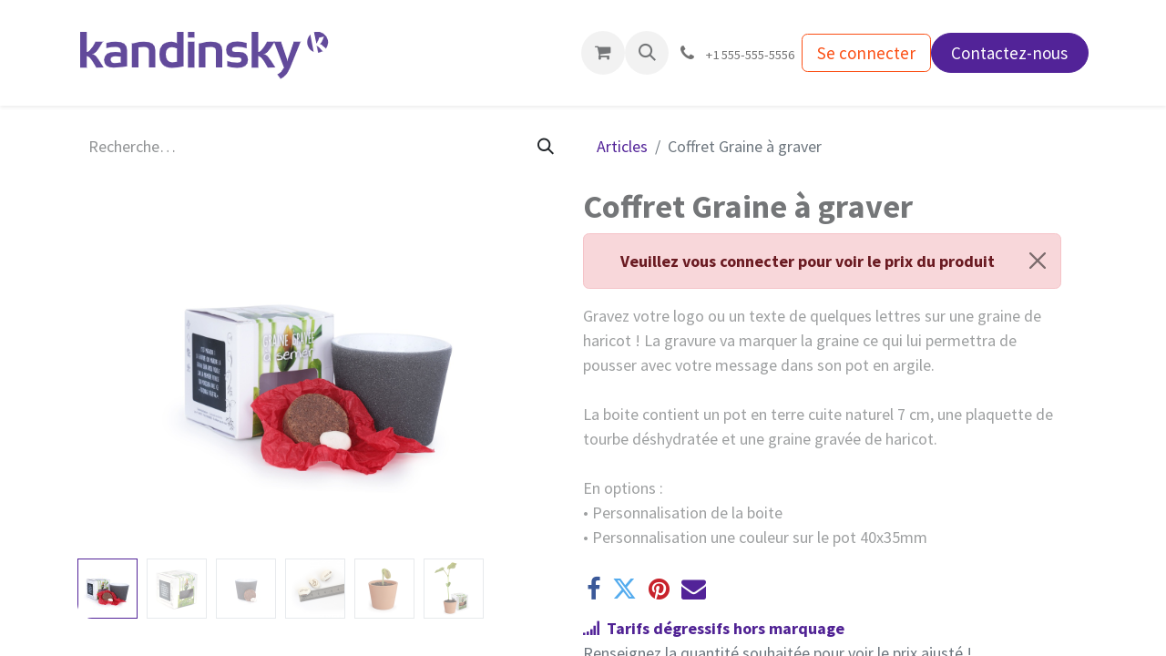

--- FILE ---
content_type: text/html; charset=utf-8
request_url: https://www.cadeaux-rse.fr/shop/cse-0047-coffret-graine-a-graver-5080
body_size: 30627
content:

        

    
        
<!DOCTYPE html>
<html lang="fr-FR" data-website-id="3" data-main-object="product.template(5080,)" data-add2cart-redirect="1">
    <head>
        <meta charset="utf-8"/>
        <meta http-equiv="X-UA-Compatible" content="IE=edge"/>
        <meta name="viewport" content="width=device-width, initial-scale=1"/>
        <meta name="generator" content="Odoo"/>
        <meta name="description" content="Gravez votre logo ou un texte de quelques lettres sur une graine de haricot ! La gravure va marquer la graine ce qui lui permettra de pousser avec votre message dans son pot en argile.
La boite contient un pot en terre cuite naturel 7 cm, une plaquette de tourbe déshydratée et une graine gravée de haricot.
En options :
• Personnalisation de la boite
• Personnalisation une couleur sur le pot 40x35mm"/>
        <meta name="keywords" content="cadeau d&#39;affaires, plante à personnaliser, cadeau collaborateur, offre réservé aux pros"/>
            
        <meta property="og:type" content="website"/>
        <meta property="og:title" content="Plantes à faire pousser personnalisées"/>
        <meta property="og:site_name" content="Cadeaux RSE"/>
        <meta property="og:url" content="https://www.cadeaux-rse.fr/shop/cse-0047-coffret-graine-a-graver-5080"/>
        <meta property="og:image" content="https://www.cadeaux-rse.fr/web/image/product.template/5080/image_1024?unique=bba12c1"/>
        <meta property="og:description" content="Gravez votre logo ou un texte de quelques lettres sur une graine de haricot ! La gravure va marquer la graine ce qui lui permettra de pousser avec votre message dans son pot en argile.
La boite contient un pot en terre cuite naturel 7 cm, une plaquette de tourbe déshydratée et une graine gravée de haricot.
En options :
• Personnalisation de la boite
• Personnalisation une couleur sur le pot 40x35mm"/>
            
        <meta name="twitter:card" content="summary_large_image"/>
        <meta name="twitter:title" content="Plantes à faire pousser personnalisées"/>
        <meta name="twitter:image" content="https://www.cadeaux-rse.fr/web/image/product.template/5080/image_1024?unique=bba12c1"/>
        <meta name="twitter:description" content="Gravez votre logo ou un texte de quelques lettres sur une graine de haricot ! La gravure va marquer la graine ce qui lui permettra de pousser avec votre message dans son pot en argile.
La boite contient un pot en terre cuite naturel 7 cm, une plaquette de tourbe déshydratée et une graine gravée de haricot.
En options :
• Personnalisation de la boite
• Personnalisation une couleur sur le pot 40x35mm"/>
        
        <link rel="alternate" hreflang="en" href="https://www.cadeaux-rse.fr/en_GB/shop/cse-0047-seed-engraved-in-its-clay-pot-5080"/>
        <link rel="alternate" hreflang="fr" href="https://www.cadeaux-rse.fr/shop/cse-0047-coffret-graine-a-graver-5080"/>
        <link rel="alternate" hreflang="x-default" href="https://www.cadeaux-rse.fr/shop/cse-0047-coffret-graine-a-graver-5080"/>
        <link rel="canonical" href="https://www.cadeaux-rse.fr/shop/cse-0047-coffret-graine-a-graver-5080"/>
        
        <link rel="preconnect" href="https://fonts.gstatic.com/" crossorigin=""/>
        <title>Plantes à faire pousser personnalisées</title>
        <link type="image/x-icon" rel="shortcut icon" href="/web/image/website/3/favicon?unique=5436283"/>
        <link rel="preload" href="/web/static/src/libs/fontawesome/fonts/fontawesome-webfont.woff2?v=4.7.0" as="font" crossorigin=""/>
        <link type="text/css" rel="stylesheet" href="/web/assets/3/66a0a81/web.assets_frontend.min.css"/>
        <script id="web.layout.odooscript" type="text/javascript">
            var odoo = {
                csrf_token: "21862a5bd2d5b88c42c18de25392d827209fbcaco1799999806",
                debug: "",
            };
        </script>
        <script type="text/javascript">
            odoo.__session_info__ = {"is_admin": false, "is_system": false, "is_public": true, "is_website_user": true, "user_id": false, "is_frontend": true, "profile_session": null, "profile_collectors": null, "profile_params": null, "show_effect": false, "currencies": {"1": {"symbol": "\u20ac", "position": "after", "digits": [69, 2]}, "2": {"symbol": "$", "position": "before", "digits": [69, 2]}}, "bundle_params": {"lang": "fr_FR", "website_id": 3}, "websocket_worker_version": "17.0-3", "translationURL": "/website/translations", "cache_hashes": {"translations": "fc3af1a47d682770be11a146471f75cdc43b82a9"}, "geoip_country_code": "US", "geoip_phone_code": 1, "lang_url_code": "fr"};
            if (!/(^|;\s)tz=/.test(document.cookie)) {
                const userTZ = Intl.DateTimeFormat().resolvedOptions().timeZone;
                document.cookie = `tz=${userTZ}; path=/`;
            }
        </script>
        <script type="text/javascript" defer="defer" src="/web/assets/3/c6a84b8/web.assets_frontend_minimal.min.js" onerror="__odooAssetError=1"></script>
        <script type="text/javascript" defer="defer" data-src="/web/assets/3/c25d9e3/web.assets_frontend_lazy.min.js" onerror="__odooAssetError=1"></script>
        
        
    </head>
    <body>



        <div id="wrapwrap" class="   ">
                <header id="top" data-anchor="true" data-name="Header" data-extra-items-toggle-aria-label="Bouton d&#39;éléments supplémentaires" class="  " style=" ">
                    
    <nav data-name="Navbar" aria-label="Main" class="navbar navbar-expand-lg navbar-light o_colored_level o_cc d-none d-lg-block shadow-sm ">
        

            <div id="o_main_nav" class="o_main_nav container">
                
    <a data-name="Navbar Logo" href="/" class="navbar-brand logo me-4">
            
            <span role="img" aria-label="Logo of Cadeaux RSE" title="Cadeaux RSE"><img src="/web/image/website/3/logo/Cadeaux%20RSE?unique=5436283" class="img img-fluid" width="95" height="40" alt="Cadeaux RSE" loading="lazy"/></span>
        </a>
    
                
    <ul id="top_menu" role="menu" class="nav navbar-nav top_menu o_menu_loading me-auto">
        

                    
    <li role="presentation" class="nav-item">
        <a role="menuitem" href="/cadeauxrse" class="nav-link ">
            <span>Accueil</span>
        </a>
    </li>
    <li role="presentation" class="nav-item">
        <a role="menuitem" href="/shop" class="nav-link ">
            <span>Boutique</span>
        </a>
    </li>
    <li role="presentation" class="nav-item">
        <a role="menuitem" href="/rse" class="nav-link ">
            <span>100% RSE</span>
        </a>
    </li>
    <li role="presentation" class="nav-item">
        <a role="menuitem" href="/blog" class="nav-link ">
            <span>News</span>
        </a>
    </li>
                
    </ul>
                
                <ul class="navbar-nav align-items-center gap-2 flex-shrink-0 justify-content-end ps-3">
                    
        
            <li class=" divider d-none"></li> 
            <li class="o_wsale_my_cart  ">
                <a href="/shop/cart" aria-label="Panier eCommerce" class="o_navlink_background btn position-relative rounded-circle p-1 text-center text-reset">
                    <div class="">
                        <i class="fa fa-shopping-cart fa-stack"></i>
                        <sup class="my_cart_quantity badge text-bg-primary position-absolute top-0 end-0 mt-n1 me-n1 rounded-pill d-none" data-order-id="">0</sup>
                    </div>
                </a>
            </li>
        
        
            <li class="o_wsale_my_wish d-none  o_wsale_my_wish_hide_empty">
                <a href="/shop/wishlist" class="o_navlink_background btn position-relative rounded-circle p-1 text-center text-reset">
                    <div class="">
                        <i class="fa fa-1x fa-heart fa-stack"></i>
                        <sup class="my_wish_quantity o_animate_blink badge text-bg-primary position-absolute top-0 end-0 mt-n1 me-n1 rounded-pill">0</sup>
                    </div>
                </a>
            </li>
        
                    
        <li class="">
                <div class="modal fade css_editable_mode_hidden" id="o_search_modal" aria-hidden="true" tabindex="-1">
                    <div class="modal-dialog modal-lg pt-5">
                        <div class="modal-content mt-5">
    <form method="get" class="o_searchbar_form o_wait_lazy_js s_searchbar_input " action="/website/search" data-snippet="s_searchbar_input">
            <div role="search" class="input-group input-group-lg">
        <input type="search" name="search" class="search-query form-control oe_search_box border-0 bg-light border border-end-0 p-3" placeholder="Recherche…" value="" data-search-type="all" data-limit="5" data-display-image="true" data-display-description="true" data-display-extra-link="true" data-display-detail="false" data-order-by="name asc"/>
        <button type="submit" aria-label="Rechercher" title="Rechercher" class="btn oe_search_button border border-start-0 px-4 bg-o-color-4">
            <i class="oi oi-search"></i>
        </button>
    </div>

            <input name="order" type="hidden" class="o_search_order_by" value="name asc"/>
            
    
        </form>
                        </div>
                    </div>
                </div>
                <a data-bs-target="#o_search_modal" data-bs-toggle="modal" role="button" title="Rechercher" href="#" class="btn rounded-circle p-1 lh-1 o_navlink_background text-reset o_not_editable">
                    <i class="oi oi-search fa-stack lh-lg"></i>
                </a>
        </li>
                    
        <li class="">
                <div data-name="Text" class="s_text_block ">
                    <a href="tel:+1 555-555-5556" class="nav-link o_nav-link_secondary p-2">
                        <i class="fa fa-1x fa-fw fa-phone me-1"></i>
                        <span class="o_force_ltr"><small>+1 555-555-5556</small></span>
                    </a>
                </div>
        </li>
                    
                    
                    
            <li class=" o_no_autohide_item">
                <a href="/web/login" class="btn btn-outline-secondary">Se connecter</a>
            </li>
                    
        
        
                    
    <div class="oe_structure oe_structure_solo ">
      <section class="s_text_block o_colored_level oe_unremovable oe_unmovable" data-snippet="s_text_block" data-name="Text" style="background-image: none;">
        <div class="container">
          <a href="/contactus" class="_cta btn btn-fill-primary rounded-circle oe_unremovable btn_ca" data-bs-original-title="" title="">Contactez-nous</a>
        </div>
      </section>
    </div>
                </ul>
            </div>
        
    </nav>
    <nav data-name="Navbar" aria-label="Mobile" class="navbar  navbar-light o_colored_level o_cc o_header_mobile d-block d-lg-none shadow-sm px-0 ">
        

        <div class="o_main_nav container flex-wrap justify-content-between">
            
    <a data-name="Navbar Logo" href="/" class="navbar-brand logo ">
            
            <span role="img" aria-label="Logo of Cadeaux RSE" title="Cadeaux RSE"><img src="/web/image/website/3/logo/Cadeaux%20RSE?unique=5436283" class="img img-fluid" width="95" height="40" alt="Cadeaux RSE" loading="lazy"/></span>
        </a>
    
            <ul class="o_header_mobile_buttons_wrap navbar-nav flex-row align-items-center gap-2 mb-0">
        
            <li class=" divider d-none"></li> 
            <li class="o_wsale_my_cart  ">
                <a href="/shop/cart" aria-label="Panier eCommerce" class="o_navlink_background_hover btn position-relative rounded-circle border-0 p-1 text-reset">
                    <div class="">
                        <i class="fa fa-shopping-cart fa-stack"></i>
                        <sup class="my_cart_quantity badge text-bg-primary position-absolute top-0 end-0 mt-n1 me-n1 rounded-pill d-none" data-order-id="">0</sup>
                    </div>
                </a>
            </li>
        
        
            <li class="o_wsale_my_wish d-none  o_wsale_my_wish_hide_empty">
                <a href="/shop/wishlist" class="o_navlink_background_hover btn position-relative rounded-circle border-0 p-1 text-reset">
                    <div class="">
                        <i class="fa fa-1x fa-heart fa-stack"></i>
                        <sup class="my_wish_quantity o_animate_blink badge text-bg-primary position-absolute top-0 end-0 mt-n1 me-n1 rounded-pill">0</sup>
                    </div>
                </a>
            </li>
        
                <li class="o_not_editable">
                    <button class="nav-link btn me-auto p-2 o_not_editable" type="button" data-bs-toggle="offcanvas" data-bs-target="#top_menu_collapse_mobile" aria-controls="top_menu_collapse_mobile" aria-expanded="false" aria-label="Basculer la navigation">
                        <span class="navbar-toggler-icon"></span>
                    </button>
                </li>
            </ul>
            <div id="top_menu_collapse_mobile" class="offcanvas offcanvas-end o_navbar_mobile">
                <div class="offcanvas-header justify-content-end o_not_editable">
                    <button type="button" class="nav-link btn-close" data-bs-dismiss="offcanvas" aria-label="Fermer"></button>
                </div>
                <div class="offcanvas-body d-flex flex-column justify-content-between h-100 w-100">
                    <ul class="navbar-nav">
                        
                        
        <li class="">
    <form method="get" class="o_searchbar_form o_wait_lazy_js s_searchbar_input " action="/website/search" data-snippet="s_searchbar_input">
            <div role="search" class="input-group mb-3">
        <input type="search" name="search" class="search-query form-control oe_search_box border-0 bg-light rounded-start-pill text-bg-light ps-3" placeholder="Recherche…" value="" data-search-type="all" data-limit="0" data-display-image="true" data-display-description="true" data-display-extra-link="true" data-display-detail="false" data-order-by="name asc"/>
        <button type="submit" aria-label="Rechercher" title="Rechercher" class="btn oe_search_button rounded-end-pill bg-o-color-3 pe-3">
            <i class="oi oi-search"></i>
        </button>
    </div>

            <input name="order" type="hidden" class="o_search_order_by" value="name asc"/>
            
    
        </form>
        </li>
                        
    <ul role="menu" class="nav navbar-nav top_menu  ">
        

                            
    <li role="presentation" class="nav-item">
        <a role="menuitem" href="/cadeauxrse" class="nav-link ">
            <span>Accueil</span>
        </a>
    </li>
    <li role="presentation" class="nav-item">
        <a role="menuitem" href="/shop" class="nav-link ">
            <span>Boutique</span>
        </a>
    </li>
    <li role="presentation" class="nav-item">
        <a role="menuitem" href="/rse" class="nav-link ">
            <span>100% RSE</span>
        </a>
    </li>
    <li role="presentation" class="nav-item">
        <a role="menuitem" href="/blog" class="nav-link ">
            <span>News</span>
        </a>
    </li>
                        
    </ul>
                        
        <li class="">
                <div data-name="Text" class="s_text_block mt-2 border-top pt-2 o_border_contrast">
                    <a href="tel:+1 555-555-5556" class="nav-link o_nav-link_secondary p-2">
                        <i class="fa fa-1x fa-fw fa-phone me-1"></i>
                        <span class="o_force_ltr"><small>+1 555-555-5556</small></span>
                    </a>
                </div>
        </li>
                        
                    </ul>
                    <ul class="navbar-nav gap-2 mt-3 w-100">
                        
            <li class=" o_no_autohide_item">
                <a href="/web/login" class="btn btn-outline-secondary w-100">Se connecter</a>
            </li>
                        
        
        
                        
                        
    <div class="oe_structure oe_structure_solo ">
      <section class="s_text_block o_colored_level oe_unremovable oe_unmovable" data-snippet="s_text_block" data-name="Text" style="background-image: none;">
        <div class="container">
          <a href="/contactus" class="_cta btn btn-fill-primary rounded-circle oe_unremovable btn_ca w-100" data-bs-original-title="" title="">Contactez-nous</a>
        </div>
      </section>
    </div>
                    </ul>
                </div>
            </div>
        </div>
    
    </nav>
    
        </header>
                <main>
                    
            <div itemscope="itemscope" itemtype="http://schema.org/Product" id="wrap" class="js_sale o_wsale_product_page ecom-zoomable zoomodoo-next ecom-zoomable zoomodoo-next" data-ecom-zoom-click="1" data-ecom-zoom-auto="1">
                <section id="product_detail" class="container py-4 oe_website_sale " data-view-track="1" data-product-tracking-info="{&#34;item_id&#34;: 7201, &#34;item_name&#34;: &#34;[CSE-0047] Coffret Graine \u00e0 graver&#34;, &#34;item_category&#34;: &#34;G\u00e9n\u00e9ral&#34;, &#34;currency&#34;: &#34;EUR&#34;, &#34;price&#34;: 4.0200000000000005}">
                    <div class="row align-items-center">
                        <div class="col-lg-6 d-flex align-items-center">
                            <div class="d-flex justify-content-between w-100">
    <form method="get" class="o_searchbar_form o_wait_lazy_js s_searchbar_input o_wsale_products_searchbar_form me-auto flex-grow-1 mb-2 mb-lg-0" action="/shop" data-snippet="s_searchbar_input">
            <div role="search" class="input-group me-sm-2">
        <input type="search" name="search" class="search-query form-control oe_search_box border-0 bg-light border-0 text-bg-light" placeholder="Recherche…" data-search-type="products" data-limit="5" data-display-image="true" data-display-description="true" data-display-extra-link="true" data-display-detail="false" data-order-by="name asc"/>
        <button type="submit" aria-label="Rechercher" title="Rechercher" class="btn oe_search_button btn btn-light">
            <i class="oi oi-search"></i>
        </button>
    </div>

            <input name="order" type="hidden" class="o_search_order_by" value="name asc"/>
            
        
        </form>
        <div class="o_pricelist_dropdown dropdown d-none">

            <a role="button" href="#" data-bs-toggle="dropdown" class="dropdown-toggle btn btn-light">
                Liste de prix CSE
            </a>
            <div class="dropdown-menu" role="menu">
            </div>
        </div>
                            </div>
                        </div>
                        <div class="col-lg-6 d-flex align-items-center">
                            <ol class="breadcrumb p-0 mb-2 m-lg-0">
                                <li class="breadcrumb-item o_not_editable">
                                    <a href="/shop">Articles</a>
                                </li>
                                
                                <li class="breadcrumb-item active">
                                    <span>Coffret Graine à graver</span>
                                </li>
                            </ol>
                        </div>
                    </div><div class="row"><div class="row" id="product_detail_main" data-name="Product Page" data-image_width="50_pc" data-image_layout="carousel">
                        <div class="col-lg-6 mt-lg-4 o_wsale_product_images position-relative">
        <div id="o-carousel-product" class="carousel slide position-sticky mb-3 overflow-hidden" data-bs-ride="carousel" data-bs-interval="0" data-name="Carrousel de produits">
            <div class="o_carousel_product_outer carousel-outer position-relative flex-grow-1 overflow-hidden">
                <span class="o_ribbon  z-index-1" style=""></span>
                <div class="carousel-inner h-100">
                        <div class="carousel-item h-100 text-center active">
        <div class="d-flex align-items-center justify-content-center h-100 oe_unmovable"><img src="/web/image/product.product/7201/image_1024/%5BCSE-0047%5D%20Coffret%20Graine%20%C3%A0%20graver?unique=561d186" class="img img-fluid oe_unmovable product_detail_img mh-100" alt="Coffret Graine à graver" data-zoom="1" data-zoom-image="/web/image/product.product/7201/image_1920/%5BCSE-0047%5D%20Coffret%20Graine%20%C3%A0%20graver?unique=561d186" loading="lazy"/></div>
                        </div>
                        <div class="carousel-item h-100 text-center">
        <div class="d-flex align-items-center justify-content-center h-100 oe_unmovable"><img src="/web/image/product.image/66084/image_1024/Graine%20grav%C3%A9e%20dans%20son%20pot%20en%20argile?unique=d69cb7d" class="img img-fluid oe_unmovable product_detail_img mh-100" alt="Graine gravée dans son pot en argile" data-zoom="1" data-zoom-image="/web/image/product.image/66084/image_1920/Graine%20grav%C3%A9e%20dans%20son%20pot%20en%20argile?unique=d69cb7d" loading="lazy"/></div>
                        </div>
                        <div class="carousel-item h-100 text-center">
        <div class="d-flex align-items-center justify-content-center h-100 oe_unmovable"><img src="/web/image/product.image/66085/image_1024/Graine%20grav%C3%A9e%20dans%20son%20pot%20en%20argile?unique=d69cb7d" class="img img-fluid oe_unmovable product_detail_img mh-100" alt="Graine gravée dans son pot en argile" data-zoom="1" data-zoom-image="/web/image/product.image/66085/image_1920/Graine%20grav%C3%A9e%20dans%20son%20pot%20en%20argile?unique=d69cb7d" loading="lazy"/></div>
                        </div>
                        <div class="carousel-item h-100 text-center">
        <div class="d-flex align-items-center justify-content-center h-100 oe_unmovable"><img src="/web/image/product.image/227/image_1024/Graine%20grav%C3%A9e%20dans%20son%20pot%20en%20argile?unique=d69cb7d" class="img img-fluid oe_unmovable product_detail_img mh-100" alt="Graine gravée dans son pot en argile" data-zoom="1" data-zoom-image="/web/image/product.image/227/image_1920/Graine%20grav%C3%A9e%20dans%20son%20pot%20en%20argile?unique=d69cb7d" loading="lazy"/></div>
                        </div>
                        <div class="carousel-item h-100 text-center">
        <div class="d-flex align-items-center justify-content-center h-100 oe_unmovable"><img src="/web/image/product.image/228/image_1024/Graine%20grav%C3%A9e%20dans%20son%20pot%20en%20argile?unique=d69cb7d" class="img img-fluid oe_unmovable product_detail_img mh-100" alt="Graine gravée dans son pot en argile" data-zoom="1" data-zoom-image="/web/image/product.image/228/image_1920/Graine%20grav%C3%A9e%20dans%20son%20pot%20en%20argile?unique=d69cb7d" loading="lazy"/></div>
                        </div>
                        <div class="carousel-item h-100 text-center">
        <div class="d-flex align-items-center justify-content-center h-100 oe_unmovable"><img src="/web/image/product.image/229/image_1024/Graine%20grav%C3%A9e%20dans%20son%20pot%20en%20argile?unique=d69cb7d" class="img img-fluid oe_unmovable product_detail_img mh-100" alt="Graine gravée dans son pot en argile" data-zoom="1" data-zoom-image="/web/image/product.image/229/image_1920/Graine%20grav%C3%A9e%20dans%20son%20pot%20en%20argile?unique=d69cb7d" loading="lazy"/></div>
                        </div>
                </div>
                    <a class="carousel-control-prev" href="#o-carousel-product" role="button" data-bs-slide="prev">
                        <span class="oi oi-chevron-left fa-2x oe_unmovable" role="img" aria-label="Previous" title="Précédent"></span>
                    </a>
                    <a class="carousel-control-next" href="#o-carousel-product" role="button" data-bs-slide="next">
                        <span class="oi oi-chevron-right fa-2x oe_unmovable" role="img" aria-label="Next" title="Suivant"></span>
                    </a>
            </div>
        <div class="o_carousel_product_indicators pt-2 overflow-hidden">
            <ol class="carousel-indicators  position-static pt-2 pt-lg-0 mx-auto my-0 text-start">
                <li data-bs-target="#o-carousel-product" class="align-top position-relative active" data-bs-slide-to="0">
                    <div><img src="/web/image/product.product/7201/image_128/%5BCSE-0047%5D%20Coffret%20Graine%20%C3%A0%20graver?unique=561d186" class="img o_image_64_cover" alt="Coffret Graine à graver" loading="lazy"/></div>
                </li><li data-bs-target="#o-carousel-product" class="align-top position-relative " data-bs-slide-to="1">
                    <div><img src="/web/image/product.image/66084/image_128/Graine%20grav%C3%A9e%20dans%20son%20pot%20en%20argile?unique=d69cb7d" class="img o_image_64_cover" alt="Graine gravée dans son pot en argile" loading="lazy"/></div>
                </li><li data-bs-target="#o-carousel-product" class="align-top position-relative " data-bs-slide-to="2">
                    <div><img src="/web/image/product.image/66085/image_128/Graine%20grav%C3%A9e%20dans%20son%20pot%20en%20argile?unique=d69cb7d" class="img o_image_64_cover" alt="Graine gravée dans son pot en argile" loading="lazy"/></div>
                </li><li data-bs-target="#o-carousel-product" class="align-top position-relative " data-bs-slide-to="3">
                    <div><img src="/web/image/product.image/227/image_128/Graine%20grav%C3%A9e%20dans%20son%20pot%20en%20argile?unique=d69cb7d" class="img o_image_64_cover" alt="Graine gravée dans son pot en argile" loading="lazy"/></div>
                </li><li data-bs-target="#o-carousel-product" class="align-top position-relative " data-bs-slide-to="4">
                    <div><img src="/web/image/product.image/228/image_128/Graine%20grav%C3%A9e%20dans%20son%20pot%20en%20argile?unique=d69cb7d" class="img o_image_64_cover" alt="Graine gravée dans son pot en argile" loading="lazy"/></div>
                </li><li data-bs-target="#o-carousel-product" class="align-top position-relative " data-bs-slide-to="5">
                    <div><img src="/web/image/product.image/229/image_128/Graine%20grav%C3%A9e%20dans%20son%20pot%20en%20argile?unique=d69cb7d" class="img o_image_64_cover" alt="Graine gravée dans son pot en argile" loading="lazy"/></div>
                </li>
            </ol>
        </div>
        </div>
                        </div>
                        <div id="product_details" class="col-lg-6 mt-md-4">
                            
                            <h1 itemprop="name">Coffret Graine à graver</h1>
				<div>
					<div class="alert alert-danger text-center alert-dismissible" role="alert">
						<button type="button" class="btn-close" data-bs-dismiss="alert" aria-label="Fermer">
						<span aria-hidden="true"></span>
					</button>
						<a href="/web/login" class="alert-link">
							<strong>Veuillez vous connecter</strong>
							pour voir le prix du produit
						</a>
					</div>
				</div>
                            <span itemprop="url" style="display:none;">https://www.cadeaux-rse.fr/shop/cse-0047-coffret-graine-a-graver-5080</span>
                            <span itemprop="image" style="display:none;">https://www.cadeaux-rse.fr/web/image/product.template/5080/image_1920?unique=d9e416d</span>
                            <p class="text-muted my-2" placeholder="Une brève description qui apparaîtra également sur les documents.">Gravez votre logo ou un texte de quelques lettres sur une graine de haricot ! La gravure va marquer la graine ce qui lui permettra de pousser avec votre message dans son pot en argile.<br>
<br>
La boite contient un pot en terre cuite naturel 7 cm, une plaquette de tourbe déshydratée et une graine gravée de haricot.<br>
<br>
En options :<br>
• Personnalisation de la boite<br>
• Personnalisation une couleur sur le pot 40x35mm</p>
                            
                            <form action="/shop/cart/update" method="POST">
                                <input type="hidden" name="csrf_token" value="21862a5bd2d5b88c42c18de25392d827209fbcaco1799999806"/>
                            </form>
                            <div id="o_product_terms_and_share" class="d-flex justify-content-between flex-column flex-md-row align-items-md-end mb-3">
            <div class="h4 mt-3 mb-0 d-flex justify-content-md-end flex-shrink-0" contenteditable="false">
    <div data-snippet="s_share" class="s_share text-start o_no_link_popover text-lg-end">
        <a href="https://www.facebook.com/sharer/sharer.php?u={url}" target="_blank" aria-label="Facebook" class="s_share_facebook mx-1 my-0">
            <i class="fa fa-facebook "></i>
        </a>
        <a href="https://twitter.com/intent/tweet?text={title}&amp;url={url}" target="_blank" aria-label="Twitter" class="s_share_twitter mx-1 my-0">
            <i class="fa fa-twitter "></i>
        </a>
        <a href="https://pinterest.com/pin/create/button/?url={url}&amp;media={media}&amp;description={title}" target="_blank" aria-label="Pinterest" class="s_share_pinterest mx-1 my-0">
            <i class="fa fa-pinterest "></i>
        </a>
        <a href="mailto:?body={url}&amp;subject={title}" aria-label="E-mail" class="s_share_email mx-1 my-0">
            <i class="fa fa-envelope "></i>
        </a>
    </div>
            </div>
                            </div>
          <input id="wsale_user_email" type="hidden" value=""/>
    <p class="text-muted"><font style="" class="text-o-color-1"><b><a href="https://catalogue.kandinsky.fr/terms"><span class="fa fa-signal" style="font-weight: normal;font-size: inherit"></span>&nbsp;</a><span style="color: rgba(56, 62, 69, 0.7);font-weight: 500">&nbsp;</span><span style="color: rgba(116, 118, 120, 0.7);font-size: 18px;font-weight: bolder"><font class="text-o-color-2" style="color: rgb(80, 34, 148) !important">Tarifs dégressifs hors marquage<span style="font-weight: normal"><br/></span></font><font class="text-600" style=""><span style="font-weight: normal">Renseignez la quantité souhaitée pour voir le prix ajusté !</span></font><font class="text-o-color-2" style="color: rgb(80, 34, 148) !important"><span style="font-weight: normal"><br/><br/></span>&nbsp;<span class="fa fa-pencil" style="font-weight: normal; font-size: inherit;" data-bs-original-title="" title="" aria-describedby="tooltip786133"></span>&nbsp;</font><font class="text-o-color-2" style="">Marquage</font><font class="text-600" style="">&nbsp;<br/><span style="font-weight: normal">Nous personnalisation vos objets et textiles publicitaires avec votre logo ou tout autre marquage. Précisez vos souhaits de marquage en commentaires dans votre demande de devis.</span></font></span><br/></b></font><a href="/shop/terms" data-bs-original-title="" title="" aria-describedby="tooltip214493"><b><br/></b></a><span style="font-weight: bolder;"><font style="color: rgb(55, 66, 74);">Une question ?</font><br/></span><span style="color: rgb(55, 66, 74); text-align: center;">&nbsp;</span>&nbsp;<span class="fa fa-phone" style="font-size: 18px; color: rgb(55, 66, 74); text-align: center;"></span>&nbsp;<span style="color: rgb(55, 66, 74); text-align: center;">&nbsp; 01 71 11 39 90&nbsp; &nbsp; &nbsp;&nbsp;&nbsp;&nbsp;</span><br/><span style="color: rgb(55, 66, 74); text-align: center;">&nbsp;</span>&nbsp;<span class="fa fa-envelope" data-bs-original-title="" title="" aria-describedby="tooltip668751" style="font-size: 18px; color: rgb(55, 66, 74); text-align: center;"></span>&nbsp;<span style="color: rgb(55, 66, 74); text-align: center;">&nbsp;<font class="text-o-color-5">&nbsp;</font><a href="mailto:info@kandinsky.fr"><font class="text-o-color-5">info@kandinsky.fr&nbsp;</font></a></span><font class="text-o-color-5">&nbsp;</font><span style="color: rgb(55, 66, 74); text-align: center;"><a href="mailto:info@kandinsky.fr" data-bs-original-title="" title=""><font class="text-o-color-5">&nbsp;&nbsp;</font></a><font class="text-o-color-5">&nbsp;</font><br/><br/><a href="/termskandinsky">Conditions générales​</a></span><b><br/></b></p>
                        </div>
                    </div>
                <div class="col-md-6 col-xl-4" id="product_details">
                  <h1 itemprop="name">Coffret Graine à graver</h1>
                  <span itemprop="url" style="display:none;">/shop/cse-0047-coffret-graine-a-graver-5080</span>
                  <form action="/shop/cart/update" method="POST">
                    <input type="hidden" name="csrf_token" value="21862a5bd2d5b88c42c18de25392d827209fbcaco1799999806"/>
                    <div class="js_product js_main_product">
                      
                        <input type="hidden" class="product_id" name="product_id" value="7201"/>
                        <input type="hidden" class="product_template_id" name="product_template_id" value="5080"/>
                          <ul class="d-none js_add_cart_variants" data-attribute_exclusions="{&#39;exclusions: []&#39;}"></ul>
                      
        <div id="product_unavailable" class="d-none">
            <h3 class="fst-italic">Not Available For Sale</h3>
        </div>
                      <p class="css_not_available_msg alert alert-warning">Cette combinaison n'existe pas.</p>
                      <div id="o_wsale_cta_wrapper" class="d-inline-flex align-items-center mb-2 mr-auto">
                        <div id="add_to_cart_wrap" class="d-inline">
                          <a role="button" id="add_to_cart" class="btn btn-primary btn-lg mt16 js_check_product a-submit d-block d-sm-inline-block" href="#">
                            <i class="fa fa-shopping-cart"></i>
                            Ajouter au devis
                          </a>
                          <div id="product_option_block"></div>
                        </div>
                      </div>
                    </div>
                  </form>
                  <hr/>
                  <div>
                    <p class="text-muted mt-3" placeholder="Une courte description qui apparaîtra également sur les documents.">Gravez votre logo ou un texte de quelques lettres sur une graine de haricot ! La gravure va marquer la graine ce qui lui permettra de pousser avec votre message dans son pot en argile.<br>
<br>
La boite contient un pot en terre cuite naturel 7 cm, une plaquette de tourbe déshydratée et une graine gravée de haricot.<br>
<br>
En options :<br>
• Personnalisation de la boite<br>
• Personnalisation une couleur sur le pot 40x35mm</p>
                    <div id="product_attributes_simple">
                      <p class="text-muted">
                      </p>
                      <div id="o_product_terms_and_share"></div>
                    </div>
                  </div>
                  <hr/>
                </div></div>
                    </section>
                
            <div class="oe_structure oe_structure_solo oe_unremovable oe_unmovable" id="oe_structure_website_sale_recommended_products">
                <section data-snippet="s_dynamic_snippet_products" class="oe_unmovable oe_unremovable s_dynamic_snippet_products o_wsale_alternative_products s_dynamic pt32 pb32 o_colored_level s_product_product_borderless_1" data-name="Alternative Products" style="background-image: none;" data-template-key="website_sale.dynamic_filter_template_product_product_borderless_1" data-product-category-id="all" data-number-of-elements="4" data-number-of-elements-small-devices="1" data-number-of-records="16" data-carousel-interval="5000" data-bs-original-title="" title="" data-filter-id="18">
                    <div class="container o_not_editable">
                        <div class="css_non_editable_mode_hidden">
                            <div class="missing_option_warning alert alert-info rounded-0 fade show d-none d-print-none o_default_snippet_text">
                                Votre snippet dynamique sera affiché ici...
                                Ce message s'affiche parce que vous n'avez pas défini le filtre et le modèle à utiliser.
                            </div>
                        </div>
                        <div class="dynamic_snippet_template"></div>
                    </div>
                </section>
            </div>
                </div>
        
        <div id="o_shared_blocks" class="oe_unremovable"></div>
                </main>
                <footer id="bottom" data-anchor="true" data-name="Footer" class="o_footer o_colored_level o_cc ">
                    <div id="footer" class="oe_structure oe_structure_solo" style="">
      <section class="s_text_block pt16" data-snippet="s_text_block" data-name="Text" data-bs-original-title="" title="" aria-describedby="tooltip820990" style="background-image: none;">
        <div class="container">
          <div class="row">
            <div class="col-lg-3 o_colored_level pb48" style="" data-bs-original-title="" title="" aria-describedby="tooltip127647">
              <h5 class="mb-3">Liens Utiles</h5>
              <h4>
                <ul class="list-unstyled" style="color: rgb(255, 255, 255); font-size: 16px;">
                  <li>
                    <a href="/cadeauxrse" data-bs-original-title="" title="" aria-describedby="tooltip506534" style="color: rgb(217, 217, 217);">Accueil</a>
                  </li>
                  <li>
                    <br/>
                  </li>
                  <li>
                    <a href="https://www.kandinsky.de/fr/gestion-et-logistique/" data-bs-original-title="" title="" aria-describedby="tooltip919967" target="_blank">
                      <font class="text-o-color-4">Services</font>
                    </a>
                  </li>
                  <li>
                    <br/>
                  </li>
                  <li>
                    <a href="https://www.kandinsky.de/fr/conditions/" data-bs-original-title="" title="" aria-describedby="tooltip817643" target="_blank">
                      <font class="text-o-color-4">Conditions générales</font>
                      <br/>
                    </a>
                  </li>
                  <li>
                    <br/>
                  </li>
                  <li>
                    <a href="https://www.kandinsky.de/fr/protection-des-donnees/" data-bs-original-title="" title="" aria-describedby="tooltip504167" target="_blank">
                      <font class="text-o-color-4">Protection des données</font>
                      <br/>
                    </a>
                  </li>
                  <li>
                    <br/>
                  </li>
                  <li>
                    <a href="https://catalogue.kandinsky.fr/" data-bs-original-title="" title="" target="_blank">
                      <font class="text-o-color-4" data-bs-original-title="" title="" aria-describedby="tooltip22000">Kandinsky.fr</font>
                    </a>
                  </li>
                  <li>
                    <a href="mailto:info@kandinsky.fr" data-bs-original-title="" title="" aria-describedby="tooltip47968">&nbsp;</a>
                  </li>
                </ul>
              </h4>
              <p>
                <br/>
              </p>
              <p>
                <br/>
              </p>
              <h4></h4>
              <p>
                <br/>
              </p>
              <h4></h4>
              <p>
                <br/>
              </p>
              <h4></h4>
              <p>
                <br/>
              </p>
            </div>
            <div class="pb24 o_colored_level col-lg-6 pt0" style="">
              <h5 class="mb-3">À propos</h5>
              <p>Notre gamme de services couvre l'ensemble des besoins marketing. Et nous vous offrons une solution individuelle complète.</p>
              <p>Vous avez une idée ? Nous la réalisons !</p>
              <p>Vous recherchez une idée ? Nous en fournissons !&nbsp;</p>
              <p>
                <span style="font-family: &#34;Source Sans Pro&#34;, Calibri, Arial, sans-serif;">Notre offre s'adresse exclusivement aux professionnels.</span>
              </p>
              <p>
                <br/>
              </p>
              <p>
                <img data-file-name="image.png" src="[data-uri]" loading="lazy" style=""/>
                <br/>
              </p>
              <p>
                <img data-file-name="image.png" src="[data-uri]" loading="lazy" style=""/>
                <br/>
              </p>
            </div>
            <div class="pb24 o_colored_level col-lg-3" data-bs-original-title="" title="" aria-describedby="tooltip749679">
              <ul class="list-unstyled mb-0">
                <li>
                  <h5 class="mb-3" style="text-align: left;">Nous contacter</h5>
                  <h5 class="mb-3" style="text-align: left;">
                    <font style="font-size: 18px;">Kandinsky France&nbsp;</font>
                  </h5>
                  <h5 class="mb-3" style="text-align: left;">
                    <font style="font-size: 18px;">15 boulevard Carnot&nbsp;</font>
                  </h5>
                  <h5 class="mb-3" style="text-align: left;">
                    <font style="font-size: 18px;">78110 Le Vésinet&nbsp;</font>
                  </h5>
                  <ul class="list-unstyled" style="margin-bottom: 1rem;">
                    <li data-bs-original-title="" title="" aria-describedby="tooltip926141">
                      <span class="fa fa-envelope fa-fw me-2" style="width: 1.28571em;"></span>
                      <a href="mailto:info@kandinsky.fr">
                        <font style="" class="text-white">info@kandinsky.fr</font>
                      </a>
                      <br/>
                    </li>
                    <li data-bs-original-title="" title="" aria-describedby="tooltip692068"><span class="fa fa-phone fa-fw me-2" style="width: 1.28571em;"></span>&nbsp;<span class="o_force_ltr"><a href="tel:+1 (650) 691-3277" data-bs-original-title="" title=""><font style="" class="text-o-color-3">+</font></a>33 (0)1 71 11 39 80</span><br/><br/></li>
                  </ul>
                  <div class="s_share text-start" data-name="Social Media"><b>Retrouvez nous&nbsp; sur&nbsp;:</b>&nbsp;&nbsp;<a href="https://fr.linkedin.com/company/kandinsky-fr" class="s_share_linkedin" target="_blank" data-bs-original-title="" title=""><i class="fa fa-linkedin rounded-circle shadow-sm" data-bs-original-title="" title="" aria-describedby="tooltip809685"></i></a></div>
                  <p style="text-align: center; margin-bottom: 1rem;">
                    <span style="font-family: &#34;Source Sans Pro&#34;, Calibri, Arial, sans-serif; font-size: 17.0667px;">© Kandinsky France 2022</span>
                    <br/>
                  </p>
                </li>
              </ul>
              <div class="large-12 columns" style="margin: 0px; padding: 0px 10px; font-family: &#34;Source Sans Pro&#34;, Calibri, Arial, sans-serif; max-width: 100%; width: 320px; float: left; position: relative; overflow: hidden; font-size: 17.0667px;" data-bs-original-title="" title="" aria-describedby="tooltip733651">
                <div class="divider" style="margin: 0px; padding: 0px; max-width: 100%;">
                  <hr style="box-sizing: border-box; border-right-style: solid; border-bottom-style: solid; border-left-style: solid; border-color: rgb(221, 221, 221); clear: both; margin: 1.25rem 0px 1.1875rem; max-width: 100%;"/>
                </div>
              </div>
              <p>
                <span style="font-family: &#34;Source Sans Pro&#34;, Calibri, Arial, sans-serif; font-size: 17.0667px;"></span>
                <a id="c7619" style="line-height: inherit; font-family: &#34;Source Sans Pro&#34;, Calibri, Arial, sans-serif; max-width: 100%; font-size: 17.0667px; background-color: rgb(55, 66, 74);"></a>
              </p>
              <div id="c6934" class="large-12 columns" style="margin: 0px; padding: 0px 10px; font-family: &#34;Source Sans Pro&#34;, Calibri, Arial, sans-serif; max-width: 100%; width: 320px; float: left; position: relative; overflow: hidden; font-size: 17.0667px;">
                <div class="csc-textpic csc-textpic-left csc-textpic-above" style="margin: 0px; padding: 0px; max-width: 100%; overflow: hidden;">
                  <div class="csc-textpic-imagewrap" data-csc-images="1" data-csc-cols="1" style="margin: 0px; padding: 0px; max-width: 100%; float: left;">
                    <figure class="csc-textpic-image csc-textpic-last" style="max-width: 100%; margin-bottom: 0px; display: table;">
                      <br/>
                    </figure>
                  </div>
                </div>
              </div>
            </div>
          </div>
        </div>
      </section>
    </div>
                </footer>
            </div>
            <script id="tracking_code" async="async" src="https://www.googletagmanager.com/gtag/js?id=UA-183344152-3"></script>
            <script id="tracking_code_config">
                window.dataLayer = window.dataLayer || [];
                function gtag(){dataLayer.push(arguments);}
                gtag('consent', 'default', {
                    'ad_storage': 'denied',
                    'ad_user_data': 'denied',
                    'ad_personalization': 'denied',
                    'analytics_storage': 'denied',
                });
                gtag('js', new Date());
                gtag('config', 'UA-183344152-3');
                function allConsentsGranted() {
                    gtag('consent', 'update', {
                        'ad_storage': 'granted',
                        'ad_user_data': 'granted',
                        'ad_personalization': 'granted',
                        'analytics_storage': 'granted',
                    });
                }
                    allConsentsGranted();
            </script>
        
        </body>
</html>
    